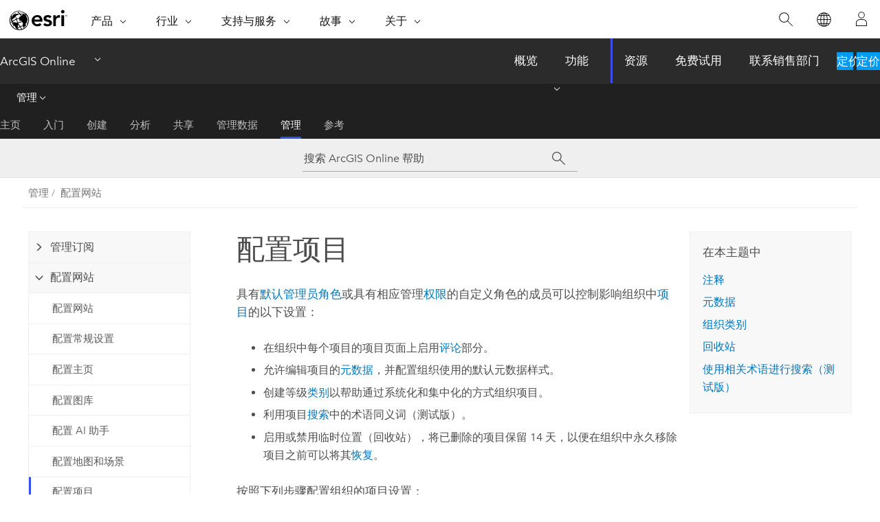

--- FILE ---
content_type: text/html; charset=UTF-8
request_url: https://doc.arcgis.com/zh-cn/arcgis-online/administer/configure-details.htm
body_size: 24067
content:


<!DOCTYPE html>
<!--[if lt IE 7]>  <html class="ie lt-ie9 lt-ie8 lt-ie7 ie6" dir="ltr"> <![endif]-->
<!--[if IE 7]>     <html class="ie lt-ie9 lt-ie8 ie7" dir="ltr"> <![endif]-->
<!--[if IE 8]>     <html class="ie lt-ie9 ie8" dir="ltr"> <![endif]-->
<!--[if IE 9]>     <html class="ie ie9" dir="ltr"> <![endif]-->
<!--[if !IE]><!--> <html dir="ltr" lang="zh-CN"> <!--<![endif]-->
<head>
    <meta charset="utf-8">
    <title>配置项目&mdash;ArcGIS Online 帮助 | 文档</title>
    <meta content="IE=edge,chrome=1" http-equiv="X-UA-Compatible">

    <!-- Secondary nav -->
  
    
  
  <script>
    var appOverviewURL = "/content/esri-sites/en-us/arcgis/products/arcgis-online/overview";
  </script>

    <script>
      var docConfig = {
        locale: 'zh-CN'
        ,localedir: 'zh-cn'
        ,langSelector: ''
        
        ,relativeUrl: false
        

        ,searchformUrl: '/search/'
        ,tertiaryNavIndex: '6'

        
      };
    </script>
	 



    <!--[if lt IE 9]>
      <script src="/cdn/js/libs/html5shiv.js" type="text/javascript"></script>
      <script src="/cdn/js/libs/selectivizr-min.js" type="text/javascript"></script>
      <script src="/cdn/js/libs/json2.js" type="text/javascript"></script>
      <script src="/cdn/js/libs/html5shiv-printshiv.js" type="text/javascript" >

    <![endif]-->

     <!--[if lt IE 11]>
    <script>
      $$(document).ready(function(){
        $$(".hideOnIE").hide();
      });
    </script>
    <![endif]-->
	<meta name="viewport" content="width=device-width, user-scalable=no">
	<link href="/assets/img/favicon.ico" rel="shortcut icon" >
	<link href="/assets/css/screen.css" media="screen" rel="stylesheet" type="text/css" />
	<link href="/cdn/calcite/css/documentation.css" media="screen" rel="stylesheet" type="text/css" />
	<link href="/assets/css/print.css" media="print" type="text/css" rel="stylesheet" />

	<!--
	<link href="/assets/css/screen_l10n.css" media="screen" rel="stylesheet" type="text/css" />
	<link href="/assets/css/documentation/base_l10n.css" media="screen" rel="stylesheet" type="text/css" />
	<link href="/assets/css/print_l10n.css" media="print" type="text/css" rel="stylesheet" />
	-->
	<script src="/cdn/js/libs/latest/jquery.latest.min.js" type="text/javascript"></script>
    <script src="/cdn/js/libs/latest/jquery-migrate-latest.min.js" type="text/javascript"></script>
	<script src="/cdn/js/libs/jquery.cookie.js" type="text/javascript"></script>
	<link href="/cdn/css/colorbox.css" media="screen" rel="stylesheet" type="text/css" />
	<link href="/cdn/css/colorbox_l10n.css" media="screen" rel="stylesheet" type="text/css" />
	<script src="/cdn/js/libs/jquery.colorbox-min.js" type="text/javascript"></script>
	<script src="/assets/js/video-init.js" type="text/javascript"></script>
	<script src="/assets/js/sitecfg.js" type="text/javascript"></script>
	
		<script src="/assets/js/signIn.js" type="text/javascript"></script>
	
	
		
			<script src="/assets/js/configjs/arcgis-online.js" type="text/javascript"></script>
		
	

	<!--- Language Picker -->
	<script src="/assets/js/locale/l10NStrings.js" type="text/javascript"></script>
	
		<script src="/assets/js/locale/langSelector.js" type="text/javascript"></script>
	

	<script src="/assets/js/calcite-web.js" type="text/javascript"></script>


    <link href="/assets/css/esri-secondary.css" media="screen" rel="stylesheet" type="text/css" />

  <!--- search MD -->
    <META name="description" content="管理员可以配置组织所拥有的项目及其管理方式。"><META name="last-modified" content="2025-11-12"><META name="product" content="arcgis-online"><META name="version" content=""><META name="search-collection" content="help"><META name="search-category" content="help-general"><META name="subject" content="ARCGIS ONLINE"><META name="sub_category" content="Administer your organization"><META name="content_type" content="Help Topic"><META name="subject_label" content="ARCGIS ONLINE"><META name="sub_category_label" content="Administer your organization"><META name="content_type_label" content="帮助主题"><META name="content-language" content="zh-cn">
    <!--- search MD -->

    <!--
    
  -->

  
  <script src="/assets/js/switchers/dropdown-switcher.js" type="text/javascript"></script>
  

  

  <!-- Add in Global Nav -->
    <link rel="stylesheet" href="//webapps-cdn.esri.com/CDN/components/global-nav/css/gn.css" />
    <!--<script src="//webapps-cdn.esri.com/CDN/components/global-nav/test_data.js"></script>-->
   <script src="//webapps-cdn.esri.com/CDN/components/global-nav/js/gn.js"></script>
     

</head>

<!--
      pub: GUID-7E287709-A734-4CFD-84B9-C7E4AC79D040=82
      tpc: GUID-CD947D7B-78F6-46BC-AE69-D94BCAFC40D0=36
      help-ids: ['120004898;ESRI_SECTION1_91D3B03954B54E97B68DEA91854AD2F8']
      -->


<!-- variable declaration, if any -->
<!-- can change following macro to set variable once we are on Jinja 2.8 -->


<body class="esri-global zh-CN doc apps arcgis-online esrilocalnav">
   <!-- Secondary nav -->
      <script>
         insertCss(_esriAEMHost+"/etc.clientlibs/esri-sites/components/content/local-navigation/clientlibs.css")
         insertElem("div", "local-navigation", '<nav id="second-nav" navtype="existingNavigation" domain="'+_esriAEMHost+'" path="'+appOverviewURL+'"></nav>' )
      </script>
  
  <div class="wrapper" id="wrapper">
     

      <div id="skip-to-content">
        <!--googleoff: all-->

      
      <div class="arcgis-online search">
        <div class="esri-search-box">
          <div class="search-component">
            <form id="helpSearchForm">
              <input class="esri-search-textfield leader" name="q" placeholder="搜索 ArcGIS Online 帮助" autocapitalize="off" autocomplete="off" autocorrect="off" spellcheck="false" aria-label="搜索 ArcGIS Online 帮助">
	<input type="hidden" name="collection" value="help" />
	<input type="hidden" name="product" value="arcgis-online" />
	<input type="hidden" name="version" value="" />
	<input type="hidden" name="language" value="zh-cn" />
	<button class="esri-search-button-submit" type="submit" aria-label="搜索"></button>
            </form>
          </div>
        </div>
      </div>
      
      <!--googleon: all-->



        <!-- content goes here -->
        <div class="grid-container ">
          

            
              
  <!--BREADCRUMB-BEG--><div id="bigmac" class="sticky-breadcrumbs trailer-2" data-spy="affix" data-offset-top="180"> </div><!--BREADCRUMB-END-->
  <!--googleoff: all-->
    <div class="column-5 tablet-column-12 trailer-2 ">
      <aside class="js-accordion accordion reference-index" aria-live="polite" role="tablist">
        <div></div>
      </aside>

      <div class="js-sticky scroll-show tablet-hide leader-1 back-to-top" data-top="0" style="top: 0px;">
        <a href="#" class="btn btn-fill btn-clear">返回顶部</a>
      </div>
    </div>
  <!--googleon: all-->

            

            
	
		<div class="column-13  pre-1 content-section">
	
		<header class="trailer-1"><h1>配置项目</h1></header>

		 
	<!--googleoff: all-->
	
		
				<aside id="main-toc-small" class="js-accordion accordion tablet-show trailer-1">
			      <div class="accordion-section">
			        <h4 class="accordion-title">在本主题中</h4>
			        <div class="accordion-content list-plain">
			          <ol class="list-plain pre-0 trailer-0"><li><a href="#ESRI_SECTION1_49CB5B57BB9543B8A72532797992B3CD">注释</a></li><li><a href="#ESRI_SECTION1_7FE1F060E03046E692BB36E5F6E3B2AE">元数据</a></li><li><a href="#ESRI_SECTION1_D9B431438FB24538AB9150D11C8BBC02">组织类别</a></li><li><a href="#ESRI_SECTION1_91D3B03954B54E97B68DEA91854AD2F8">回收站</a></li><li><a href="#ESRI_SECTION1_59A638B5336047678723037B35318743">使用相关术语进行搜索（测试版）</a></li></ol>
			        </div>
			      </div>
			     </aside>
		
    
   <!--googleon: all-->


		<main>
			
	
    	
    


			
<p id="GUID-574EC22F-FCF0-4F84-9E19-DB046BCCEFA5">具有<a class="xref xref" href="/zh-cn/arcgis-online/administer/member-roles.htm#ESRI_SECTION1_C30D73392D964D51A8B606128A8A6E8F">默认管理员角色</a>或具有相应管理<a class="xref xref" href="/zh-cn/arcgis-online/administer/privileges-for-roles-orgs.htm">权限</a>的自定义角色的成员可以控制影响组织中<a class="xref xref" esrisubtype="extrel" hrefpfx="/zh-cn/arcgis-online" href="/zh-cn/arcgis-online/get-started/item-details.htm">项目</a>的以下设置：<ul purpose="ul" id="UL_877FF33CB58744A6B121282925FD2C63"><li purpose="li" id="LI_4CD791FCD1E842E597F46AC0FC211EE6">在组织中每个项目的项目页面上启用<a class="xref xref" esrisubtype="extrel" hrefpfx="/zh-cn/arcgis-online" href="/zh-cn/arcgis-online/get-started/item-details.htm#ESRI_SECTION2_FCF20A7E5C22469FA07AF06C8E800963">评论</a>部分。</li><li purpose="li" id="LI_B2473F70CC434899BF59686D420AC181" ishcondition="agol_plat=web">允许编辑项目的<a class="xref xref" esrisubtype="extrel" hrefpfx="/zh-cn/arcgis-online" href="/zh-cn/arcgis-online/manage-data/metadata.htm">元数据</a>，并配置组织使用的默认元数据样式。</li><li purpose="li" id="LI_6A18B023C5724D78835E439298195C27" ishcondition="agol_plat=web">创建等级<a class="xref xref" href="/zh-cn/arcgis-online/administer/manage-items.htm#ESRI_SECTION2_2B7004AE7B7C4F838F5F3316006DA829">类别</a>以帮助通过系统化和集中化的方式组织项目。</li><li purpose="li" id="LI_1E74C11811334B2492642B3B6D839B1C" ishcondition="agol_plat=web">利用项目<a class="xref xref" href="/zh-cn/arcgis-online/administer/configure-details.htm#ESRI_SECTION1_59A638B5336047678723037B35318743">搜索</a>中的术语同义词（测试版）。</li><li purpose="li" id="LI_E99CB22A5491458E98237F28C95EDB30" ishcondition="agol_plat=web">启用或禁用临时位置（回收站），将已删除的项目保留 14 天，以便在组织中永久移除项目之前可以将其<a class="xref xref" esrisubtype="extrel" hrefpfx="/zh-cn/arcgis-online" href="/zh-cn/arcgis-online/manage-data/restore-items.htm">恢复</a>。</li></ul></p><section class="wfsteps padded-anchor" purpose="wfsteps"><section class="context padded-anchor" id="ESRI_CONTEXT_C7E20361FF464DD797403446BD326920" purpose="context"><p id="GUID-FFDAC17C-B3E8-438E-806C-07DDD2D3B984">按照下列步骤配置组织的项目设置：</p></section><div class="steps" id="GUID-0ED00E21-0A63-4C0C-AAF0-393CAC991123"><ol class="list-numbered" purpose="ol"><li purpose="step" id="GUID-BD149239-BAD4-4EE2-8DCD-8580DA5B58F7"><span purpose="cmd" id="GUID-95B3CB54-51BA-4B04-B0F7-6190F08D735C">验证您登录的成员身份是否为默认管理员角色或具有<a class="xref xref" href="/zh-cn/arcgis-online/administer/privileges-for-roles-orgs.htm">管理组织网站所需管理权限</a>的自定义角色。</span></li><li purpose="step" id="ESRI_STEP_3DE15DFE3E3843B5B8C3DE652D9F8C3F"><span purpose="cmd" id="GUID-F317A812-8085-42C5-94D6-72D74A90D1E5">单击站点顶部的<span class="uicontrol">组织</span>，然后单击<span class="uicontrol">设置</span>选项卡。</span></li><li purpose="step" id="ESRI_STEP_96FE0C09386F40E0ABA71A81BB994F5E"><span purpose="cmd">单击页面一侧的<span class="uicontrol">项目</span>。</span></li><li purpose="step" id="ESRI_STEP_C0A7D6CA8A224CE6876D26759385DCCC"><span purpose="cmd" id="GUID-F34F42C3-489D-482C-AB8C-9725C28200B6">配置以下任意项目设置：</span><ul purpose="choices" id="ESRI_CHOICES_01AE7A26010443248D30431A733F7911"><li purpose="choice" id="ESRI_CHOICE_EC6B6E8E02B1470296750FB35E3FB8E6"><a class="xref xref" href="/zh-cn/arcgis-online/administer/configure-details.htm#ESRI_SECTION1_49CB5B57BB9543B8A72532797992B3CD"><span class="uicontrol">注释</span></a></li><li purpose="choice" id="ESRI_CHOICE_2D9B7C05208449C5BA7F3540945BE3EB"><a class="xref xref" href="/zh-cn/arcgis-online/administer/configure-details.htm#ESRI_SECTION1_7FE1F060E03046E692BB36E5F6E3B2AE"><span class="uicontrol">元数据</span></a></li><li purpose="choice" id="ESRI_CHOICE_C165E80706F3492A926BB0C85F4F2B0F"><a class="xref xref" href="/zh-cn/arcgis-online/administer/configure-details.htm#ESRI_SECTION1_D9B431438FB24538AB9150D11C8BBC02"><span class="uicontrol">组织类别</span></a><div class="panel trailer-1 note" id="GUID-A65E7DD5-6092-4596-AEB1-F00189AC3158"><h5 class="icon-ui-comment trailer-0">注：</h5><p id="GUID-2A535A0F-C467-4D8B-8178-F3373AB26F35">要配置组织类别，您必须是具有管理类别权限以及管理组织网站权限的角色成员。</p></div></li><li purpose="choice" id="ESRI_CHOICE_0BDC67F201A84E5C99A2A0D72D91103A" ishcondition="agol_plat=web"><a class="xref xref" href="/zh-cn/arcgis-online/administer/configure-details.htm#ESRI_SECTION1_91D3B03954B54E97B68DEA91854AD2F8"><span class="uicontrol">回收站</span></a></li><li purpose="choice" id="ESRI_CHOICE_0DF407615BEA45CE843DCE5B7FBAA617" ishcondition="agol_plat=web"><a class="xref xref" href="/zh-cn/arcgis-online/administer/configure-details.htm#ESRI_SECTION1_59A638B5336047678723037B35318743"><span class="uicontrol">使用相关术语进行搜索（测试版）</span></a></li></ul></li></ol></div></section>
<section class="section1 padded-anchor" id="ESRI_SECTION1_49CB5B57BB9543B8A72532797992B3CD" purpose="section1"><h2>注释</h2><p id="GUID-ADCD9B49-FC1F-4D10-BCD5-ED82D7A3180A">保持<span class="uicontrol">显示组织中的项目并允许对其进行评论</span>切换按钮的打开状态，以显示组织中的项目并允许<a class="xref xref" esrisubtype="extrel" hrefpfx="/zh-cn/arcgis-online" href="/zh-cn/arcgis-online/get-started/item-details.htm#ESRI_SECTION2_FCF20A7E5C22469FA07AF06C8E800963">对其进行评论</a>。 如果关闭此选项，则不能添加评论，且组织所拥有的项目的评论也不会显示。</p></section><section class="section1 padded-anchor" id="ESRI_SECTION1_7FE1F060E03046E692BB36E5F6E3B2AE" purpose="section1"><h2>元数据</h2><p id="GUID-3EA2CD7C-BE71-4F4A-A2E8-79B3E5BA8DAA" ishcondition="agol_plat=web">保持<span class="uicontrol">启用项目页面上的编辑元数据</span>切换按钮处于启用状态，以允许成员编辑组织中项目的<a class="xref xref" esrisubtype="extrel" hrefpfx="/zh-cn/arcgis-online" href="/zh-cn/arcgis-online/manage-data/metadata.htm">元数据</a>。 从下拉列表中选择<a class="xref xref" esrisubtype="extrel" hrefpfx="/zh-cn/arcgis-online" href="/zh-cn/arcgis-online/manage-data/metadata.htm#ESRI_SECTION2_9AB0CCA6A1C443C5A0AEA956D15C1E55">元数据样式</a>，或使用默认样式 (Dublin Core+)。</p><p id="GUID-6D60FF25-40D6-479C-BEDE-5DC8EEA57AE2">样式可以控制元数据的显示方式以及可用于创建元数据的字段。 通过启用元数据，组织成员可以使用内置元数据编辑器将其他基于标准的元数据添加到他们的项目中。 添加该元数据以后，有权访问项目的任何人都能以为组织配置的样式来查看元数据。</p><div class="panel trailer-1 note" id="GUID-E0AE65EB-77A4-452F-9ADE-B625D983584B"><h5 class="icon-ui-comment trailer-0">注：</h5><p id="GUID-8DF92858-2BE1-420E-820C-F2B81D05B1BF"><span class="ph">如果您稍后禁用元数据，则现有元数据不会丢失。 虽然元数据仍为项目的一部分，但是编辑体验在 <span class="ph">ArcGIS Online</span> 中不再可用。</span> 启用元数据以后，仍然可以从该项目页面中查看所有授权的基于标准的元数据。</p></div></section><section class="section1 padded-anchor" id="ESRI_SECTION1_D9B431438FB24538AB9150D11C8BBC02" purpose="section1"><h2>组织类别</h2><p id="GUID-027CD31C-21A9-41B2-84EC-321463C324D3">单击<span class="uicontrol">配置类别</span>以定义用于组织内容的等级类别。 <span class="ph">如果您选择为您的组织<a class="xref xref" href="/zh-cn/arcgis-online/administer/manage-items.htm#ESRI_SECTION2_2B7004AE7B7C4F838F5F3316006DA829">设置类别</a>，则可以创建自己的自定义类别或将 ArcGIS 的<a class="xref xref" esrisubtype="extrel" hrefpfx="/zh-cn/arcgis-online" href="/zh-cn/arcgis-online/reference/content-categories.htm">标准类别集</a>（呈现在 <a target="_blank" class="xref xref" href="https://links.esri.com/agol-help/living-atlas"><span class="ph">ArcGIS Living Atlas of the World</span></a> 中）、国际标准化组织 (<a target="_blank" class="xref xref" href="https://links.esri.com/agol-help/iso">ISO</a>) 或 <a target="_blank" class="xref xref" href="https://links.esri.com/agol-help/inspire">INSPIRE</a> 用作起点。</span> 类别配置完成后，即可将其用于管理组织中的项目，以便成员在搜索或浏览时更易<a class="xref xref" esrisubtype="extrel" hrefpfx="/zh-cn/arcgis-online" href="/zh-cn/arcgis-online/reference/search.htm">找到所需内容</a>。</p><div class="panel trailer-1 note" id="GUID-495BC05C-B967-479B-9023-9B2967EF4989"><h5 class="icon-ui-comment trailer-0">注：</h5><p id="GUID-B0A364A4-326B-446F-8CE0-928D2D540FFE">您可以通过单击<span class="uicontrol">配置类别</span>随时对类别进行添加、删除、重命名或重新排列操作。 您的编辑将应用于此前已完成分类的所有项目。</p></div></section><section class="section1 padded-anchor" id="ESRI_SECTION1_91D3B03954B54E97B68DEA91854AD2F8" data-helpid="120004898" purpose="section1"><h2>回收站</h2><p id="GUID-48810C15-8049-404B-B3B8-453882EB1BEB">当您或其他组织成员<a class="xref xref" esrisubtype="extrel" hrefpfx="/zh-cn/arcgis-online" href="/zh-cn/arcgis-online/manage-data/delete-items.htm">删除项目</a>时，大多数项目类型可以放置在临时存放位置（回收站）。 这允许成员或您<a class="xref xref" href="/zh-cn/arcgis-online/administer/manage-items.htm#ESRI_SECTION1_DB87DF8F4E15433D954B7E8B25579A03">恢复错误删除的项目</a>。 14 天后，回收站中的项目将自动删除。</p><p id="GUID-5DC8A8AB-6DC0-4FDE-8470-BA41032B206B">每位有权限创建内容的成员都有一个回收站 <img purpose="img" placement="inline" alt="回收站" title="回收站" src="GUID-1795C5AD-2422-4A13-A6F2-EB7EC2A99F5D-web.png" loading="lazy">。 管理员可以访问所有回收站中的内容，包括他们自己的。 管理员可以管理组织的回收站中所有项目的内容，也可以管理各个成员的回收站。</p><p id="GUID-3CE90100-5883-4470-B6AC-8609BC608333">默认在新组织中启用回收站。 如果组织不希望使用回收站，或者您之前为现有组织启用了回收站，但是现在决定不想使用它了，则可以为组织禁用回收站。 但是，如果不启用回收站，所有删除的项目将立即从组织中移除，且无法恢复。</p><p id="GUID-8AA22EAE-66D5-476E-B583-3A350A3CB430">要禁用回收站，请执行以下步骤。 </p><section class="wfsteps padded-anchor" purpose="wfsteps"><div class="steps" id="ESRI_STEPS_867996A02FB74F599F19D453D440B473"><ol class="list-numbered" purpose="ol"><li purpose="step" id="ESRI_STEP_33F3F6502AFE44E788B3697392A71C96"><span purpose="cmd">单击<span class="uicontrol">选择退出回收站</span>并阅读有关禁用回收站的后果的消息。</span></li><li purpose="step" id="ESRI_STEP_37967DA17E204028BC325BBFCD11A4AB" ishcondition="agol_plat=web"><span purpose="cmd">如果参与 <a class="xref xref" href="/zh-cn/arcgis-online/administer/configure-general.htm#ESRI_SECTION1_1530A7E7A1644852B30CDFCB060A46E9"><span class="ph">Esri</span> 用户体验改进计划</a>，请输入禁用回收站的原因。</span></li><li purpose="step" id="ESRI_STEP_CA83CFB3F1454FB4831646A75A4383EF"><span purpose="cmd">选中确认决定的框，然后单击<span class="uicontrol">退出</span>。</span></li></ol></div><section class="postreq padded-anchor" id="ESRI_POSTREQ_C664FBBC99BD46A582BBFF88BF9CBAC1" purpose="postreq"><p id="GUID-538B514F-415A-4465-83C7-660C3A1181FB">如果您稍后决定使用回收站，则可以返回此部分并选择使用该组织的回收站。</p></section></section></section><section class="section1 padded-anchor" id="ESRI_SECTION1_59A638B5336047678723037B35318743" purpose="section1"><h2>使用相关术语进行搜索（测试版）</h2><p id="GUID-22F20E42-5FF5-4ED8-BC77-4D218005283C">打开切换按钮以显示基于同义词和其他相关术语的搜索结果。 此<a class="xref xref" esrisubtype="extrel" hrefpfx="/zh-cn/arcgis-online" href="/zh-cn/arcgis-online/reference/faq.htm#ESRI_QUESTIONANSWER_7863F84900E144B8A40F9B8F8794FE9B">测试版</a>设置目前仅适用于配置<a class="xref xref" href="/zh-cn/arcgis-online/administer/configure-general.htm#ESRI_SECTION2_81F4D41141C44EDAA633188974D34295">默认语言</a>为<span class="uicontrol">英语 - 英语</span>设置的组织。</p></section>
			
				<hr>
				<!--googleoff: all-->
				
	
        
		    <p class="feedback right">
		        <a id="afb" class="icon-ui-contact" href="/feedback/" data-langlabel="feedback-on-this-topic" >有关此主题的反馈?</a>
		    </p>
        
	

				<!--googleon: all-->
			
		</main>
	</div>
	
	<!--googleoff: all-->
	
		
			<div id="main-toc-large" class="column-5">
			    <div class="panel font-size--2 tablet-hide trailer-1">
			      <h5 class="trailer-half">在本主题中</h5>
			      <ol class="list-plain pre-0 trailer-0"><li><a href="#ESRI_SECTION1_49CB5B57BB9543B8A72532797992B3CD">注释</a></li><li><a href="#ESRI_SECTION1_7FE1F060E03046E692BB36E5F6E3B2AE">元数据</a></li><li><a href="#ESRI_SECTION1_D9B431438FB24538AB9150D11C8BBC02">组织类别</a></li><li><a href="#ESRI_SECTION1_91D3B03954B54E97B68DEA91854AD2F8">回收站</a></li><li><a href="#ESRI_SECTION1_59A638B5336047678723037B35318743">使用相关术语进行搜索（测试版）</a></li></ol>
			    </div>
			    
			    
	  		</div>
		
    
   <!--googleon: all-->




          

        </div>
        <!-- ENDPAGECONTENT -->

      </div>

    </div>  <!-- End of wrapper -->

  <div id="globalfooter"></div>
  <!--googleoff: all-->

  
	<script src="/assets/js/init.js" type="text/javascript"></script>
	<!--<script src="/assets/js/drop-down.js" type="text/javascript"></script>-->
	<script src="/assets/js/search/searchform.js" type="text/javascript"></script>
	<script src="/cdn/js/link-modifier.js" type="text/javascript"></script>
	<script src="/cdn/js/sitewide.js" type="text/javascript"></script>
	<script src="/cdn/js/libs/highlight.pack.js" type="text/javascript"></script>
	<script>hljs.initHighlightingOnLoad();</script>


  
    

  <script src="/cdn/js/affix.js" type="text/javascript"></script>
  <script type="text/javascript">
    $(function () {
          var appendFlg = true;

          $("#bigmac")
          .on("affixed.bs.affix", function (evt) {
            if (appendFlg) {
              $("<a class='crumb' href='#'>配置项目</a>").insertAfter ($("#bigmac nav a").last());
              appendFlg = false;
            }
          })
          .on ("affix-top.bs.affix", function(evt) {
            if (!appendFlg) {
              $("#bigmac nav a").last().remove();
            }
            appendFlg = true;
          })
    })
  </script>
  
        <script type="text/javascript">
          window.doctoc = {
            pubID: "1301",
            tpcID: "23",
            
              prefix: "管理",
              prefixUrl: "/zh-cn/arcgis-online/administer/",
          
            hideToc: false
          }
        </script>

        <script type="text/javascript" src="/zh-cn/arcgis-online/administer/1301.js" ></script>
        <script type="text/javascript" src="/cdn/calcite/js/protoc.js" ></script>
        
        

  <noscript>
        <p>
            <a href="flisting.htm">flist</a>
        </p>
    </noscript>
    
	<script src="//mtags.arcgis.com/tags-min.js"></script>


  



    <script>
      document.write("<script src='" + _esriAEMHost+"/etc.clientlibs/esri-sites/clientlibs/localNav.js'><\/script>");
    </script>

  </body>
</html>

--- FILE ---
content_type: text/html;charset=utf-8
request_url: https://www.esri.com/bin/esri/localnavigation?path=/content/esri-sites/zh-cn/arcgis/products/arcgis-online/overview
body_size: 614
content:
[{"main":{"title":"ArcGIS Online","titlelink":"https://www.esri.com/zh-cn/arcgis/products/arcgis-online/overview","triallabel":"定价","triallink":"https://www.esri.com/zh-cn/arcgis/products/arcgis-online/buy"}},{"pageTitle":"概览","pageLink":"https://www.esri.com/zh-cn/arcgis/products/arcgis-online/overview","designTheme":"394eee","redirect":""},{"pageTitle":"功能","pageLink":"https://www.esri.com/zh-cn/arcgis/products/arcgis-online/features","designTheme":"","redirect":"/content/esri-sites/zh-cn/arcgis/products/arcgis-online/overview","tertiary":"false","subnavItems":[{"pageTitle":"使用数据","pageLink":"https://www.esri.com/zh-cn/arcgis/products/arcgis-online/features/work-with-data","redirect":"","wildcard":"","hideInTertiaryNav":"false"},{"pageTitle":"制作地图","pageLink":"https://www.esri.com/zh-cn/arcgis/products/arcgis-online/features/make-maps","redirect":"","wildcard":"","hideInTertiaryNav":"false"},{"pageTitle":"分析数据","pageLink":"https://www.esri.com/zh-cn/arcgis/products/arcgis-online/features/analyze-data","redirect":"","wildcard":"","hideInTertiaryNav":"false"},{"pageTitle":"协作","pageLink":"https://www.esri.com/zh-cn/arcgis/products/arcgis-online/features/collaborate","redirect":"","wildcard":"","hideInTertiaryNav":"false"},{"pageTitle":"共享","pageLink":"https://www.esri.com/zh-cn/arcgis/products/arcgis-online/features/share","redirect":"","wildcard":"","hideInTertiaryNav":"false"},{"pageTitle":"拓展工作","pageLink":"https://www.esri.com/zh-cn/arcgis/products/arcgis-online/features/expand-work","redirect":"","wildcard":"","hideInTertiaryNav":"false"},{"pageTitle":"强大的 SaaS 基础设施","pageLink":"https://www.esri.com/zh-cn/arcgis/products/arcgis-online/features/saas-infrastructure","redirect":"","wildcard":"","hideInTertiaryNav":"false"}]},{"pageTitle":"资源","pageLink":"https://www.esri.com/zh-cn/arcgis/products/arcgis-online/resources","designTheme":"394eee","redirect":"","tertiary":"true","subnavItems":[{"pageTitle":"主页","pageLink":"https://www.esri.com/zh-cn/arcgis/products/arcgis-online/resources/home","redirect":"https://www.esri.com/en-us/arcgis/products/arcgis-online/resources","wildcard":"","hideInTertiaryNav":"false"},{"pageTitle":"入门","pageLink":"https://www.esri.com/zh-cn/arcgis/products/arcgis-online/resources/get-started","redirect":"https://doc.arcgis.com/en/arcgis-online/get-started/what-is-agol.htm","wildcard":"/get-started/","hideInTertiaryNav":"false"},{"pageTitle":"创建","pageLink":"https://www.esri.com/zh-cn/arcgis/products/arcgis-online/resources/create","redirect":"https://doc.arcgis.com/en/arcgis-online/create-maps/create-maps-and-apps.htm","wildcard":"/create-maps/","hideInTertiaryNav":"false"},{"pageTitle":"分析","pageLink":"https://www.esri.com/zh-cn/arcgis/products/arcgis-online/resources/analyze","redirect":"https://doc.arcgis.com/en/arcgis-online/analyze/perform-analysis-mv.htm","wildcard":"/analyze/","hideInTertiaryNav":"false"},{"pageTitle":"共享","pageLink":"https://www.esri.com/zh-cn/arcgis/products/arcgis-online/resources/share","redirect":"https://doc.arcgis.com/en/arcgis-online/share-maps/share-maps-apps.htm","wildcard":"/share-maps/","hideInTertiaryNav":"false"},{"pageTitle":"管理数据","pageLink":"https://www.esri.com/zh-cn/arcgis/products/arcgis-online/resources/manage-data","redirect":"https://doc.arcgis.com/en/arcgis-online/manage-data/data-in-online.htm","wildcard":"/manage-data/","hideInTertiaryNav":"false"},{"pageTitle":"管理","pageLink":"https://www.esri.com/zh-cn/arcgis/products/arcgis-online/resources/administer","redirect":"https://doc.arcgis.com/en/arcgis-online/administer/get-started-with-administration.htm","wildcard":"/administer/","hideInTertiaryNav":"false"},{"pageTitle":"参考","pageLink":"https://www.esri.com/zh-cn/arcgis/products/arcgis-online/resources/reference","redirect":"https://doc.arcgis.com/en/arcgis-online/reference/whats-new.htm","wildcard":"/reference/","hideInTertiaryNav":"false"}]},{"pageTitle":"免费试用","pageLink":"https://www.esri.com/zh-cn/arcgis/products/arcgis-online/trial","designTheme":"394eee","redirect":""},{"pageTitle":"联系销售部门","pageLink":"https://www.esri.com/zh-cn/arcgis/products/arcgis-online/contact-sales","designTheme":"0079c1","redirect":"/content/esri-sites/zh-cn/arcgis/products/arcgis-online/overview#contact"}]


--- FILE ---
content_type: image/svg+xml
request_url: https://doc.arcgis.com/assets/img/forward-slash.svg
body_size: 595
content:
<?xml version="1.0" encoding="utf-8"?>
<!-- Generator: Adobe Illustrator 16.0.4, SVG Export Plug-In . SVG Version: 6.00 Build 0)  -->
<!DOCTYPE svg PUBLIC "-//W3C//DTD SVG 1.1//EN" "http://www.w3.org/Graphics/SVG/1.1/DTD/svg11.dtd">
<svg version="1.1" id="Layer_1" xmlns="http://www.w3.org/2000/svg" xmlns:xlink="http://www.w3.org/1999/xlink" x="0px" y="0px"
	 width="5.135px" height="10.478px" viewBox="0 0 5.135 10.478" enable-background="new 0 0 5.135 10.478" xml:space="preserve">
<g>
	<path fill="#A9A9A9" d="M1.079,10.478L0,10.088L4.056,0l1.079,0.416L1.079,10.478z"/>
</g>
</svg>


--- FILE ---
content_type: application/javascript
request_url: https://doc.arcgis.com/zh-cn/arcgis-online/administer/1301.js
body_size: 10917
content:
;(function (){
          treedata = (window.treedata || {});
          window.treedata.mode = 0;
          window.treedata.mapping = {'1301' : 'arcgis-online/administer' };
          treedata.data = {};
          treedata.data["root"]  = {  
              "parent" : "",
              "children" : ["1301_26","1301_h0","1301_h1","1301_h2","1301_h3","1301_h5"]
            },treedata.data["root_1301"] = treedata.data["root"],
treedata.data["1301_26"]  = {
            "parent" : "root",
            "label" : "管理入门",
            "url" : "/zh-cn/arcgis-online/administer/get-started-with-administration.htm"
            ,"homepage": true
          },
treedata.data["1301_h0"]  = { 
              "parent" : "root",
              "label" : "管理订阅",
              "children" : ["1301_43","1301_39","1301_16","1301_47"]
            }
            ,
treedata.data["1301_43"]  = {
            "parent" : "1301_h0",
            "label" : "激活订阅",
            "url" : "/zh-cn/arcgis-online/administer/activate-subscription.htm"
            
          },
treedata.data["1301_39"]  = {
            "parent" : "1301_h0",
            "label" : "管理试用订阅",
            "url" : "/zh-cn/arcgis-online/administer/manage-trial.htm"
            
          },
treedata.data["1301_16"]  = {
            "parent" : "1301_h0",
            "label" : "查看和报告状态",
            "url" : "/zh-cn/arcgis-online/administer/view-status.htm"
            
          },
treedata.data["1301_47"]  = {
            "parent" : "1301_h0",
            "label" : "了解配额",
            "url" : "/zh-cn/arcgis-online/administer/credits.htm"
            
          },
treedata.data["1301_h1"]  = { 
              "parent" : "root",
              "label" : "配置网站",
              "children" : ["1301_9","1301_8","1301_13","1301_11","1301_60","1301_21","1301_23","1301_25","1301_61","1301_22","1301_27","1301_49","1301_32","1301_31","1301_12","1301_28","1301_50","1301_54"]
            }
            ,
treedata.data["1301_9"]  = {
            "parent" : "1301_h1",
            "label" : "配置网站",
            "url" : "/zh-cn/arcgis-online/administer/configure-site.htm"
            
          },
treedata.data["1301_8"]  = {
            "parent" : "1301_h1",
            "label" : "配置常规设置",
            "url" : "/zh-cn/arcgis-online/administer/configure-general.htm"
            
          },
treedata.data["1301_13"]  = {
            "parent" : "1301_h1",
            "label" : "配置主页",
            "url" : "/zh-cn/arcgis-online/administer/configure-home.htm"
            
          },
treedata.data["1301_11"]  = {
            "parent" : "1301_h1",
            "label" : "配置图库",
            "url" : "/zh-cn/arcgis-online/administer/configure-gallery.htm"
            
          },
treedata.data["1301_60"]  = {
            "parent" : "1301_h1",
            "label" : "配置 AI 助手",
            "url" : "/zh-cn/arcgis-online/administer/configure-assistants.htm"
            
          },
treedata.data["1301_21"]  = {
            "parent" : "1301_h1",
            "label" : "配置地图和场景",
            "url" : "/zh-cn/arcgis-online/administer/configure-map.htm"
            
          },
treedata.data["1301_23"]  = {
            "parent" : "1301_h1",
            "label" : "配置项目",
            "url" : "/zh-cn/arcgis-online/administer/configure-details.htm"
            
          },
treedata.data["1301_25"]  = {
            "parent" : "1301_h1",
            "label" : "配置群组",
            "url" : "/zh-cn/arcgis-online/administer/configure-groups.htm"
            
          },
treedata.data["1301_61"]  = {
            "parent" : "1301_h1",
            "label" : "配置 Webhook",
            "url" : "/zh-cn/arcgis-online/administer/configure-webhooks.htm"
            
          },
treedata.data["1301_22"]  = {
            "parent" : "1301_h1",
            "label" : "配置实用程序服务",
            "url" : "/zh-cn/arcgis-online/administer/configure-services.htm"
            
          },
treedata.data["1301_27"]  = {
            "parent" : "1301_h1",
            "label" : "配置成员角色",
            "url" : "/zh-cn/arcgis-online/administer/configure-roles.htm"
            
          },
treedata.data["1301_49"]  = {
            "parent" : "1301_h1",
            "label" : "配置新成员默认值",
            "url" : "/zh-cn/arcgis-online/administer/configure-new-member-defaults.htm"
            
          },
treedata.data["1301_32"]  = {
            "parent" : "1301_h1",
            "label" : "配置 ArcGIS Marketplace 列表",
            "url" : "/zh-cn/arcgis-online/administer/configure-marketplace.htm"
            
          },
treedata.data["1301_31"]  = {
            "parent" : "1301_h1",
            "label" : "配置配额",
            "url" : "/zh-cn/arcgis-online/administer/configure-credits.htm"
            
          },
treedata.data["1301_12"]  = {
            "parent" : "1301_h1",
            "label" : "配置安全性设置",
            "url" : "/zh-cn/arcgis-online/administer/configure-security.htm"
            
          },
treedata.data["1301_28"]  = {
            "parent" : "1301_h1",
            "label" : "启用 Open Data",
            "url" : "/zh-cn/arcgis-online/administer/configure-open-data.htm"
            
          },
treedata.data["1301_50"]  = {
            "parent" : "1301_h1",
            "label" : "配置组织扩展模块",
            "url" : "/zh-cn/arcgis-online/administer/configure-location-tracking.htm"
            
          },
treedata.data["1301_54"]  = {
            "parent" : "1301_h1",
            "label" : "创建轨迹视图",
            "url" : "/zh-cn/arcgis-online/administer/create-track-views.htm"
            
          },
treedata.data["1301_h2"]  = { 
              "parent" : "root",
              "label" : "邀请成员",
              "children" : ["1301_20","1301_10","1301_51"]
            }
            ,
treedata.data["1301_20"]  = {
            "parent" : "1301_h2",
            "label" : "邀请和添加成员",
            "url" : "/zh-cn/arcgis-online/administer/invite-users.htm"
            
          },
treedata.data["1301_10"]  = {
            "parent" : "1301_h2",
            "label" : "设置 SAML 登录账户",
            "url" : "/zh-cn/arcgis-online/administer/saml-logins.htm"
            
          },
treedata.data["1301_51"]  = {
            "parent" : "1301_h2",
            "label" : "设置 OpenID Connect 登录",
            "url" : "/zh-cn/arcgis-online/administer/openid-connect-logins.htm"
            
          },
treedata.data["1301_h3"]  = { 
              "parent" : "root",
              "label" : "管理资源",
              "children" : ["1301_14","1301_6","1301_24","1301_30","1301_37","1301_h4"]
            }
            ,
treedata.data["1301_14"]  = {
            "parent" : "1301_h3",
            "label" : "管理内容",
            "url" : "/zh-cn/arcgis-online/administer/manage-items.htm"
            
          },
treedata.data["1301_6"]  = {
            "parent" : "1301_h3",
            "label" : "管理群组",
            "url" : "/zh-cn/arcgis-online/administer/manage-groups.htm"
            
          },
treedata.data["1301_24"]  = {
            "parent" : "1301_h3",
            "label" : "管理成员",
            "url" : "/zh-cn/arcgis-online/administer/manage-members.htm"
            
          },
treedata.data["1301_30"]  = {
            "parent" : "1301_h3",
            "label" : "管理许可",
            "url" : "/zh-cn/arcgis-online/administer/manage-licenses.htm"
            
          },
treedata.data["1301_37"]  = {
            "parent" : "1301_h3",
            "label" : "在应用程序启动器中管理应用程序",
            "url" : "/zh-cn/arcgis-online/administer/manage-app-launcher.htm"
            
          },
treedata.data["1301_h4"]  = { 
              "parent" : "1301_h3",
              "label" : "用户类型、角色和权限",
              "children" : ["1301_57","1301_58","1301_55","1301_56"]
            }
            ,
treedata.data["1301_57"]  = {
            "parent" : "1301_h4",
            "label" : "用户类型、角色和权限",
            "url" : "/zh-cn/arcgis-online/administer/roles.htm"
            
          },
treedata.data["1301_58"]  = {
            "parent" : "1301_h4",
            "label" : "用户类型",
            "url" : "/zh-cn/arcgis-online/administer/user-types-orgs.htm"
            
          },
treedata.data["1301_55"]  = {
            "parent" : "1301_h4",
            "label" : "成员角色",
            "url" : "/zh-cn/arcgis-online/administer/member-roles.htm"
            
          },
treedata.data["1301_56"]  = {
            "parent" : "1301_h4",
            "label" : "授予角色的权限",
            "url" : "/zh-cn/arcgis-online/administer/privileges-for-roles-orgs.htm"
            
          },
treedata.data["1301_h5"]  = { 
              "parent" : "root",
              "label" : "管理协作",
              "children" : ["1301_33","1301_h6","1301_h7"]
            }
            ,
treedata.data["1301_33"]  = {
            "parent" : "1301_h5",
            "label" : "了解协作",
            "url" : "/zh-cn/arcgis-online/administer/understand-collaborations.htm"
            
          },
treedata.data["1301_h6"]  = { 
              "parent" : "1301_h5",
              "label" : "分布式协作",
              "children" : ["1301_34","1301_36","1301_35"]
            }
            ,
treedata.data["1301_34"]  = {
            "parent" : "1301_h6",
            "label" : "分布式协作的工作原理",
            "url" : "/zh-cn/arcgis-online/administer/key-concepts.htm"
            
          },
treedata.data["1301_36"]  = {
            "parent" : "1301_h6",
            "label" : "创建分布式协作",
            "url" : "/zh-cn/arcgis-online/administer/create-a-collaboration.htm"
            
          },
treedata.data["1301_35"]  = {
            "parent" : "1301_h6",
            "label" : "管理分布式协作",
            "url" : "/zh-cn/arcgis-online/administer/manage-collaborations.htm"
            
          },
treedata.data["1301_h7"]  = { 
              "parent" : "1301_h5",
              "label" : "合作伙伴协作",
              "children" : ["1301_52","1301_53"]
            }
            ,
treedata.data["1301_52"]  = {
            "parent" : "1301_h7",
            "label" : "创建合作伙伴式协作",
            "url" : "/zh-cn/arcgis-online/administer/create-partnered-collaboration.htm"
            
          },
treedata.data["1301_53"]  = {
            "parent" : "1301_h7",
            "label" : "管理合作伙伴协作",
            "url" : "/zh-cn/arcgis-online/administer/manage-partnered-collaborations.htm"
            
          }
        })()